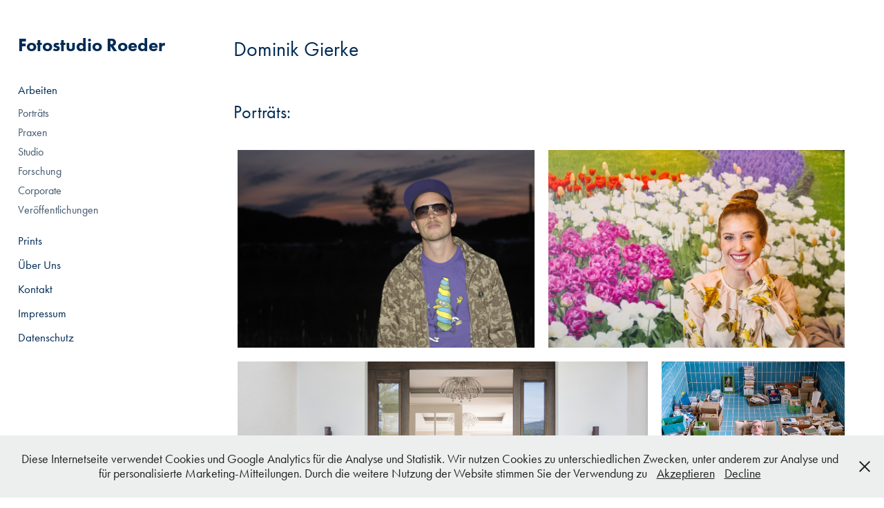

--- FILE ---
content_type: text/html; charset=utf-8
request_url: https://janroeder.de/dominik
body_size: 7000
content:
<!DOCTYPE HTML>
<html lang="en-US">
<head>
  <meta charset="UTF-8" />
  <meta name="viewport" content="width=device-width, initial-scale=1" />
      <meta name="keywords"  content="Fotografie,Fotograf,Werbefotograf,Fotostudio,Produktfotografie,Porträt,Porträtfotografie,Peoplefotografie,Architekturfotografie,Immobilienfotografie" />
      <meta name="description"  content="Fotostudio Jan Roeder in München, Krailling
Jan Roeder, Dominik Gierke, Eva Orthuber, Sebastian Dürst" />
      <meta name="twitter:card"  content="summary_large_image" />
      <meta name="twitter:site"  content="@AdobePortfolio" />
      <meta  property="og:title" content="Fotostudio Roeder - Dominik Gierke" />
      <meta  property="og:description" content="Fotostudio Jan Roeder in München, Krailling
Jan Roeder, Dominik Gierke, Eva Orthuber, Sebastian Dürst" />
      <meta  property="og:image" content="https://cdn.myportfolio.com/515bc7fc-034e-4734-8c46-e259ef13f53d/c983d14c-64f7-4804-9130-10adbd8e14d2_rw_600.JPG?h=ae9c01fb02da38e8e5fbb6c17d0a3d91" />
      <link rel="icon" href="[data-uri]"  />
      <link rel="stylesheet" href="/dist/css/main.css" type="text/css" />
      <link rel="stylesheet" href="https://cdn.myportfolio.com/515bc7fc-034e-4734-8c46-e259ef13f53d/aa46fc4778f59fff7a365a372777c15d1679500372.css?h=6a89eb9f2d634ae6d453f3466e692251" type="text/css" />
    <link rel="canonical" href="https://janroeder.de/dominik" />
      <title>Fotostudio Roeder - Dominik Gierke</title>
    <script type="text/javascript" src="//use.typekit.net/ik/[base64].js?cb=35f77bfb8b50944859ea3d3804e7194e7a3173fb" async onload="
    try {
      window.Typekit.load();
    } catch (e) {
      console.warn('Typekit not loaded.');
    }
    "></script>
</head>
  <body class="transition-enabled">  <div class='page-background-video page-background-video-with-panel'>
  </div>
  <div class="js-responsive-nav">
    <div class="responsive-nav has-social">
      <div class="close-responsive-click-area js-close-responsive-nav">
        <div class="close-responsive-button"></div>
      </div>
          <nav data-hover-hint="nav">
              <ul class="group">
                  <li class="gallery-title"><a href="/work" >Arbeiten</a></li>
            <li class="project-title"><a href="/portrats" >Porträts</a></li>
            <li class="project-title"><a href="/praxen" >Praxen</a></li>
            <li class="project-title"><a href="/studio" >Studio</a></li>
            <li class="project-title"><a href="/forschung" >Forschung</a></li>
            <li class="project-title"><a href="/corporate" >Corporate</a></li>
            <li class="project-title"><a href="/veroffentlichungen" >Veröffentlichungen</a></li>
              </ul>
      <div class="page-title">
        <a href="/prints" >Prints</a>
      </div>
      <div class="page-title">
        <a href="/uber-uns" >Über Uns</a>
      </div>
      <div class="page-title">
        <a href="/contact" >Kontakt</a>
      </div>
      <div class="page-title">
        <a href="/impressum" >Impressum</a>
      </div>
      <div class="page-title">
        <a href="/datenschutz" >Datenschutz</a>
      </div>
              <div class="social pf-nav-social" data-hover-hint="navSocialIcons">
                <ul>
                </ul>
              </div>
          </nav>
    </div>
  </div>
  <div class="site-wrap cfix">
    <div class="site-container">
      <div class="site-content e2e-site-content">
        <div class="sidebar-content">
          <header class="site-header">
              <div class="logo-wrap" data-hover-hint="logo">
                    <div class="logo e2e-site-logo-text logo-text  ">
    <a href="/work" class="preserve-whitespace">Fotostudio Roeder</a>

</div>
              </div>
  <div class="hamburger-click-area js-hamburger">
    <div class="hamburger">
      <i></i>
      <i></i>
      <i></i>
    </div>
  </div>
          </header>
              <nav data-hover-hint="nav">
              <ul class="group">
                  <li class="gallery-title"><a href="/work" >Arbeiten</a></li>
            <li class="project-title"><a href="/portrats" >Porträts</a></li>
            <li class="project-title"><a href="/praxen" >Praxen</a></li>
            <li class="project-title"><a href="/studio" >Studio</a></li>
            <li class="project-title"><a href="/forschung" >Forschung</a></li>
            <li class="project-title"><a href="/corporate" >Corporate</a></li>
            <li class="project-title"><a href="/veroffentlichungen" >Veröffentlichungen</a></li>
              </ul>
      <div class="page-title">
        <a href="/prints" >Prints</a>
      </div>
      <div class="page-title">
        <a href="/uber-uns" >Über Uns</a>
      </div>
      <div class="page-title">
        <a href="/contact" >Kontakt</a>
      </div>
      <div class="page-title">
        <a href="/impressum" >Impressum</a>
      </div>
      <div class="page-title">
        <a href="/datenschutz" >Datenschutz</a>
      </div>
                  <div class="social pf-nav-social" data-hover-hint="navSocialIcons">
                    <ul>
                    </ul>
                  </div>
              </nav>
        </div>
        <main>
  <div class="page-container js-site-wrap" data-context="page.page.container" data-hover-hint="pageContainer">
    <section class="page standard-modules">
        <header class="page-header content" data-context="pages" data-identity="id:p6225f5f8e2dba1852cfd10cbfb5a433443d2129efe2bf6032dd40" data-hover-hint="pageHeader" data-hover-hint-id="p6225f5f8e2dba1852cfd10cbfb5a433443d2129efe2bf6032dd40">
            <h1 class="title preserve-whitespace e2e-site-page-title">Dominik Gierke</h1>
            <p class="description"></p>
        </header>
      <div class="page-content js-page-content" data-context="pages" data-identity="id:p6225f5f8e2dba1852cfd10cbfb5a433443d2129efe2bf6032dd40">
        <div id="project-canvas" class="js-project-modules modules content">
          <div id="project-modules">
              
              
              
              
              
              <div class="project-module module text project-module-text align- js-project-module e2e-site-project-module-text" style="padding-top: px;
padding-bottom: px;
  float: left;
  clear: both;
">
  <div class="rich-text js-text-editable module-text"><div style="text-align:left;"><span class="texteditor-inline-fontsize" style="font-size:26px;">Porträts:</span></div></div>
</div>

              
              
              
              
              
              
              
              
              
              
              
              <div class="project-module module media_collection project-module-media_collection" data-id="m6225f66abd50122eb4d4657186c5b49e53a9854ad9b4a35b50c86"  style="padding-top: px;
padding-bottom: px;
">
  <div class="grid--main js-grid-main" data-grid-max-images="  2
">
    <div class="grid__item-container js-grid-item-container" data-flex-grow="390.73446327684" style="width:390.73446327684px; flex-grow:390.73446327684;" data-width="3840" data-height="2555">
      <script type="text/html" class="js-lightbox-slide-content">
        <div class="grid__image-wrapper">
          <img src="https://cdn.myportfolio.com/515bc7fc-034e-4734-8c46-e259ef13f53d/c983d14c-64f7-4804-9130-10adbd8e14d2_rw_3840.JPG?h=c7b4539893c1d583fa8c9e8d2024c2f0" srcset="https://cdn.myportfolio.com/515bc7fc-034e-4734-8c46-e259ef13f53d/c983d14c-64f7-4804-9130-10adbd8e14d2_rw_600.JPG?h=ae9c01fb02da38e8e5fbb6c17d0a3d91 600w,https://cdn.myportfolio.com/515bc7fc-034e-4734-8c46-e259ef13f53d/c983d14c-64f7-4804-9130-10adbd8e14d2_rw_1200.JPG?h=091c36ff9910cd0b4cd4c47c385d230a 1200w,https://cdn.myportfolio.com/515bc7fc-034e-4734-8c46-e259ef13f53d/c983d14c-64f7-4804-9130-10adbd8e14d2_rw_1920.JPG?h=6506a8c2b81b89f29e1f53f58cd1635f 1920w,https://cdn.myportfolio.com/515bc7fc-034e-4734-8c46-e259ef13f53d/c983d14c-64f7-4804-9130-10adbd8e14d2_rw_3840.JPG?h=c7b4539893c1d583fa8c9e8d2024c2f0 3840w,"  sizes="(max-width: 3840px) 100vw, 3840px">
        <div>
      </script>
      <img
        class="grid__item-image js-grid__item-image grid__item-image-lazy js-lazy"
        src="[data-uri]"
        
        data-src="https://cdn.myportfolio.com/515bc7fc-034e-4734-8c46-e259ef13f53d/c983d14c-64f7-4804-9130-10adbd8e14d2_rw_3840.JPG?h=c7b4539893c1d583fa8c9e8d2024c2f0"
        data-srcset="https://cdn.myportfolio.com/515bc7fc-034e-4734-8c46-e259ef13f53d/c983d14c-64f7-4804-9130-10adbd8e14d2_rw_600.JPG?h=ae9c01fb02da38e8e5fbb6c17d0a3d91 600w,https://cdn.myportfolio.com/515bc7fc-034e-4734-8c46-e259ef13f53d/c983d14c-64f7-4804-9130-10adbd8e14d2_rw_1200.JPG?h=091c36ff9910cd0b4cd4c47c385d230a 1200w,https://cdn.myportfolio.com/515bc7fc-034e-4734-8c46-e259ef13f53d/c983d14c-64f7-4804-9130-10adbd8e14d2_rw_1920.JPG?h=6506a8c2b81b89f29e1f53f58cd1635f 1920w,https://cdn.myportfolio.com/515bc7fc-034e-4734-8c46-e259ef13f53d/c983d14c-64f7-4804-9130-10adbd8e14d2_rw_3840.JPG?h=c7b4539893c1d583fa8c9e8d2024c2f0 3840w,"
      >
      <span class="grid__item-filler" style="padding-bottom:66.541353383459%;"></span>
    </div>
    <div class="grid__item-container js-grid-item-container" data-flex-grow="389.48468468468" style="width:389.48468468468px; flex-grow:389.48468468468;" data-width="3840" data-height="2563">
      <script type="text/html" class="js-lightbox-slide-content">
        <div class="grid__image-wrapper">
          <img src="https://cdn.myportfolio.com/515bc7fc-034e-4734-8c46-e259ef13f53d/5e75edf8-1292-4f2c-a272-c1bdc7e52b51_rw_3840.jpeg?h=40c0c750e809a61817527ed2294f9ee2" srcset="https://cdn.myportfolio.com/515bc7fc-034e-4734-8c46-e259ef13f53d/5e75edf8-1292-4f2c-a272-c1bdc7e52b51_rw_600.jpeg?h=ec3cf85963350251288c081eeb835459 600w,https://cdn.myportfolio.com/515bc7fc-034e-4734-8c46-e259ef13f53d/5e75edf8-1292-4f2c-a272-c1bdc7e52b51_rw_1200.jpeg?h=aa2ab9dd0a27c7aa943623c8836937b3 1200w,https://cdn.myportfolio.com/515bc7fc-034e-4734-8c46-e259ef13f53d/5e75edf8-1292-4f2c-a272-c1bdc7e52b51_rw_1920.jpeg?h=17c5035f94020096a2213c311e9efb55 1920w,https://cdn.myportfolio.com/515bc7fc-034e-4734-8c46-e259ef13f53d/5e75edf8-1292-4f2c-a272-c1bdc7e52b51_rw_3840.jpeg?h=40c0c750e809a61817527ed2294f9ee2 3840w,"  sizes="(max-width: 3840px) 100vw, 3840px">
        <div>
      </script>
      <img
        class="grid__item-image js-grid__item-image grid__item-image-lazy js-lazy"
        src="[data-uri]"
        
        data-src="https://cdn.myportfolio.com/515bc7fc-034e-4734-8c46-e259ef13f53d/5e75edf8-1292-4f2c-a272-c1bdc7e52b51_rw_3840.jpeg?h=40c0c750e809a61817527ed2294f9ee2"
        data-srcset="https://cdn.myportfolio.com/515bc7fc-034e-4734-8c46-e259ef13f53d/5e75edf8-1292-4f2c-a272-c1bdc7e52b51_rw_600.jpeg?h=ec3cf85963350251288c081eeb835459 600w,https://cdn.myportfolio.com/515bc7fc-034e-4734-8c46-e259ef13f53d/5e75edf8-1292-4f2c-a272-c1bdc7e52b51_rw_1200.jpeg?h=aa2ab9dd0a27c7aa943623c8836937b3 1200w,https://cdn.myportfolio.com/515bc7fc-034e-4734-8c46-e259ef13f53d/5e75edf8-1292-4f2c-a272-c1bdc7e52b51_rw_1920.jpeg?h=17c5035f94020096a2213c311e9efb55 1920w,https://cdn.myportfolio.com/515bc7fc-034e-4734-8c46-e259ef13f53d/5e75edf8-1292-4f2c-a272-c1bdc7e52b51_rw_3840.jpeg?h=40c0c750e809a61817527ed2294f9ee2 3840w,"
      >
      <span class="grid__item-filler" style="padding-bottom:66.754871301419%;"></span>
    </div>
    <div class="grid__item-container js-grid-item-container" data-flex-grow="389.44708531399" style="width:389.44708531399px; flex-grow:389.44708531399;" data-width="3840" data-height="2563">
      <script type="text/html" class="js-lightbox-slide-content">
        <div class="grid__image-wrapper">
          <img src="https://cdn.myportfolio.com/515bc7fc-034e-4734-8c46-e259ef13f53d/8decad13-15a0-41d5-8315-e6bdd79553b6_rw_3840.jpg?h=1be08bd10708e0cdc556e2769800abac" srcset="https://cdn.myportfolio.com/515bc7fc-034e-4734-8c46-e259ef13f53d/8decad13-15a0-41d5-8315-e6bdd79553b6_rw_600.jpg?h=e3076da243c56c2ac242dade9d0304bb 600w,https://cdn.myportfolio.com/515bc7fc-034e-4734-8c46-e259ef13f53d/8decad13-15a0-41d5-8315-e6bdd79553b6_rw_1200.jpg?h=46b5f12cc106a3ae4f4da2e3aea83d45 1200w,https://cdn.myportfolio.com/515bc7fc-034e-4734-8c46-e259ef13f53d/8decad13-15a0-41d5-8315-e6bdd79553b6_rw_1920.jpg?h=fc41e660cc2feca827a5fc9c66b883de 1920w,https://cdn.myportfolio.com/515bc7fc-034e-4734-8c46-e259ef13f53d/8decad13-15a0-41d5-8315-e6bdd79553b6_rw_3840.jpg?h=1be08bd10708e0cdc556e2769800abac 3840w,"  sizes="(max-width: 3840px) 100vw, 3840px">
        <div>
      </script>
      <img
        class="grid__item-image js-grid__item-image grid__item-image-lazy js-lazy"
        src="[data-uri]"
        
        data-src="https://cdn.myportfolio.com/515bc7fc-034e-4734-8c46-e259ef13f53d/8decad13-15a0-41d5-8315-e6bdd79553b6_rw_3840.jpg?h=1be08bd10708e0cdc556e2769800abac"
        data-srcset="https://cdn.myportfolio.com/515bc7fc-034e-4734-8c46-e259ef13f53d/8decad13-15a0-41d5-8315-e6bdd79553b6_rw_600.jpg?h=e3076da243c56c2ac242dade9d0304bb 600w,https://cdn.myportfolio.com/515bc7fc-034e-4734-8c46-e259ef13f53d/8decad13-15a0-41d5-8315-e6bdd79553b6_rw_1200.jpg?h=46b5f12cc106a3ae4f4da2e3aea83d45 1200w,https://cdn.myportfolio.com/515bc7fc-034e-4734-8c46-e259ef13f53d/8decad13-15a0-41d5-8315-e6bdd79553b6_rw_1920.jpg?h=fc41e660cc2feca827a5fc9c66b883de 1920w,https://cdn.myportfolio.com/515bc7fc-034e-4734-8c46-e259ef13f53d/8decad13-15a0-41d5-8315-e6bdd79553b6_rw_3840.jpg?h=1be08bd10708e0cdc556e2769800abac 3840w,"
      >
      <span class="grid__item-filler" style="padding-bottom:66.761316185068%;"></span>
    </div>
    <div class="grid__item-container js-grid-item-container" data-flex-grow="173.18021201413" style="width:173.18021201413px; flex-grow:173.18021201413;" data-width="1920" data-height="2882">
      <script type="text/html" class="js-lightbox-slide-content">
        <div class="grid__image-wrapper">
          <img src="https://cdn.myportfolio.com/515bc7fc-034e-4734-8c46-e259ef13f53d/5ce6e9ec-0901-4966-97ac-2204ff5b7815_rw_1920.jpg?h=d6c8d4d00a200380a07e0f33b3290982" srcset="https://cdn.myportfolio.com/515bc7fc-034e-4734-8c46-e259ef13f53d/5ce6e9ec-0901-4966-97ac-2204ff5b7815_rw_600.jpg?h=9e9e1f950103972619e1a5976956b515 600w,https://cdn.myportfolio.com/515bc7fc-034e-4734-8c46-e259ef13f53d/5ce6e9ec-0901-4966-97ac-2204ff5b7815_rw_1200.jpg?h=f6d1891633dedafaf81e4743f492e27b 1200w,https://cdn.myportfolio.com/515bc7fc-034e-4734-8c46-e259ef13f53d/5ce6e9ec-0901-4966-97ac-2204ff5b7815_rw_1920.jpg?h=d6c8d4d00a200380a07e0f33b3290982 1920w,"  sizes="(max-width: 1920px) 100vw, 1920px">
        <div>
      </script>
      <img
        class="grid__item-image js-grid__item-image grid__item-image-lazy js-lazy"
        src="[data-uri]"
        
        data-src="https://cdn.myportfolio.com/515bc7fc-034e-4734-8c46-e259ef13f53d/5ce6e9ec-0901-4966-97ac-2204ff5b7815_rw_1920.jpg?h=d6c8d4d00a200380a07e0f33b3290982"
        data-srcset="https://cdn.myportfolio.com/515bc7fc-034e-4734-8c46-e259ef13f53d/5ce6e9ec-0901-4966-97ac-2204ff5b7815_rw_600.jpg?h=9e9e1f950103972619e1a5976956b515 600w,https://cdn.myportfolio.com/515bc7fc-034e-4734-8c46-e259ef13f53d/5ce6e9ec-0901-4966-97ac-2204ff5b7815_rw_1200.jpg?h=f6d1891633dedafaf81e4743f492e27b 1200w,https://cdn.myportfolio.com/515bc7fc-034e-4734-8c46-e259ef13f53d/5ce6e9ec-0901-4966-97ac-2204ff5b7815_rw_1920.jpg?h=d6c8d4d00a200380a07e0f33b3290982 1920w,"
      >
      <span class="grid__item-filler" style="padding-bottom:150.13262599469%;"></span>
    </div>
    <div class="grid__item-container js-grid-item-container" data-flex-grow="388.96904579176" style="width:388.96904579176px; flex-grow:388.96904579176;" data-width="3840" data-height="2566">
      <script type="text/html" class="js-lightbox-slide-content">
        <div class="grid__image-wrapper">
          <img src="https://cdn.myportfolio.com/515bc7fc-034e-4734-8c46-e259ef13f53d/5535142e-799f-4179-a7c9-27c7ddc4a739_rw_3840.jpeg?h=c404c099a2f3d98dbf29a8b1fab3a7b4" srcset="https://cdn.myportfolio.com/515bc7fc-034e-4734-8c46-e259ef13f53d/5535142e-799f-4179-a7c9-27c7ddc4a739_rw_600.jpeg?h=1d9cf75679e8e6fceccf989355ea0e0c 600w,https://cdn.myportfolio.com/515bc7fc-034e-4734-8c46-e259ef13f53d/5535142e-799f-4179-a7c9-27c7ddc4a739_rw_1200.jpeg?h=21a129b5af3e417eab4a4a9d6b952e9e 1200w,https://cdn.myportfolio.com/515bc7fc-034e-4734-8c46-e259ef13f53d/5535142e-799f-4179-a7c9-27c7ddc4a739_rw_1920.jpeg?h=06cc871221476431080fdf3660d30cf1 1920w,https://cdn.myportfolio.com/515bc7fc-034e-4734-8c46-e259ef13f53d/5535142e-799f-4179-a7c9-27c7ddc4a739_rw_3840.jpeg?h=c404c099a2f3d98dbf29a8b1fab3a7b4 3840w,"  sizes="(max-width: 3840px) 100vw, 3840px">
        <div>
      </script>
      <img
        class="grid__item-image js-grid__item-image grid__item-image-lazy js-lazy"
        src="[data-uri]"
        
        data-src="https://cdn.myportfolio.com/515bc7fc-034e-4734-8c46-e259ef13f53d/5535142e-799f-4179-a7c9-27c7ddc4a739_rw_3840.jpeg?h=c404c099a2f3d98dbf29a8b1fab3a7b4"
        data-srcset="https://cdn.myportfolio.com/515bc7fc-034e-4734-8c46-e259ef13f53d/5535142e-799f-4179-a7c9-27c7ddc4a739_rw_600.jpeg?h=1d9cf75679e8e6fceccf989355ea0e0c 600w,https://cdn.myportfolio.com/515bc7fc-034e-4734-8c46-e259ef13f53d/5535142e-799f-4179-a7c9-27c7ddc4a739_rw_1200.jpeg?h=21a129b5af3e417eab4a4a9d6b952e9e 1200w,https://cdn.myportfolio.com/515bc7fc-034e-4734-8c46-e259ef13f53d/5535142e-799f-4179-a7c9-27c7ddc4a739_rw_1920.jpeg?h=06cc871221476431080fdf3660d30cf1 1920w,https://cdn.myportfolio.com/515bc7fc-034e-4734-8c46-e259ef13f53d/5535142e-799f-4179-a7c9-27c7ddc4a739_rw_3840.jpeg?h=c404c099a2f3d98dbf29a8b1fab3a7b4 3840w,"
      >
      <span class="grid__item-filler" style="padding-bottom:66.843365253078%;"></span>
    </div>
    <div class="grid__item-container js-grid-item-container" data-flex-grow="389.49703378901" style="width:389.49703378901px; flex-grow:389.49703378901;" data-width="3840" data-height="2563">
      <script type="text/html" class="js-lightbox-slide-content">
        <div class="grid__image-wrapper">
          <img src="https://cdn.myportfolio.com/515bc7fc-034e-4734-8c46-e259ef13f53d/ed069110-9c1c-49c5-9e77-a3226d4749ea_rw_3840.jpg?h=c5e613ff637a7a3b1f89b13ea1eca666" srcset="https://cdn.myportfolio.com/515bc7fc-034e-4734-8c46-e259ef13f53d/ed069110-9c1c-49c5-9e77-a3226d4749ea_rw_600.jpg?h=a0148f1f608da281f056917e7f009f96 600w,https://cdn.myportfolio.com/515bc7fc-034e-4734-8c46-e259ef13f53d/ed069110-9c1c-49c5-9e77-a3226d4749ea_rw_1200.jpg?h=0283aa586baa51ed4505e31ab140dd68 1200w,https://cdn.myportfolio.com/515bc7fc-034e-4734-8c46-e259ef13f53d/ed069110-9c1c-49c5-9e77-a3226d4749ea_rw_1920.jpg?h=00b6e60401ecaafa3cf6d419753123ba 1920w,https://cdn.myportfolio.com/515bc7fc-034e-4734-8c46-e259ef13f53d/ed069110-9c1c-49c5-9e77-a3226d4749ea_rw_3840.jpg?h=c5e613ff637a7a3b1f89b13ea1eca666 3840w,"  sizes="(max-width: 3840px) 100vw, 3840px">
        <div>
      </script>
      <img
        class="grid__item-image js-grid__item-image grid__item-image-lazy js-lazy"
        src="[data-uri]"
        
        data-src="https://cdn.myportfolio.com/515bc7fc-034e-4734-8c46-e259ef13f53d/ed069110-9c1c-49c5-9e77-a3226d4749ea_rw_3840.jpg?h=c5e613ff637a7a3b1f89b13ea1eca666"
        data-srcset="https://cdn.myportfolio.com/515bc7fc-034e-4734-8c46-e259ef13f53d/ed069110-9c1c-49c5-9e77-a3226d4749ea_rw_600.jpg?h=a0148f1f608da281f056917e7f009f96 600w,https://cdn.myportfolio.com/515bc7fc-034e-4734-8c46-e259ef13f53d/ed069110-9c1c-49c5-9e77-a3226d4749ea_rw_1200.jpg?h=0283aa586baa51ed4505e31ab140dd68 1200w,https://cdn.myportfolio.com/515bc7fc-034e-4734-8c46-e259ef13f53d/ed069110-9c1c-49c5-9e77-a3226d4749ea_rw_1920.jpg?h=00b6e60401ecaafa3cf6d419753123ba 1920w,https://cdn.myportfolio.com/515bc7fc-034e-4734-8c46-e259ef13f53d/ed069110-9c1c-49c5-9e77-a3226d4749ea_rw_3840.jpg?h=c5e613ff637a7a3b1f89b13ea1eca666 3840w,"
      >
      <span class="grid__item-filler" style="padding-bottom:66.752754820937%;"></span>
    </div>
    <div class="grid__item-container js-grid-item-container" data-flex-grow="173.56382978723" style="width:173.56382978723px; flex-grow:173.56382978723;" data-width="3840" data-height="5752">
      <script type="text/html" class="js-lightbox-slide-content">
        <div class="grid__image-wrapper">
          <img src="https://cdn.myportfolio.com/515bc7fc-034e-4734-8c46-e259ef13f53d/4066863e-d5aa-480f-a661-31ed235dd020_rw_3840.jpg?h=62ed7bfc326d7f11eee8bcf8b17b0404" srcset="https://cdn.myportfolio.com/515bc7fc-034e-4734-8c46-e259ef13f53d/4066863e-d5aa-480f-a661-31ed235dd020_rw_600.jpg?h=5e40a0e0e5614d54c16612cfcc339667 600w,https://cdn.myportfolio.com/515bc7fc-034e-4734-8c46-e259ef13f53d/4066863e-d5aa-480f-a661-31ed235dd020_rw_1200.jpg?h=bc0c038ffecffd3f0a29c9f8881dc3eb 1200w,https://cdn.myportfolio.com/515bc7fc-034e-4734-8c46-e259ef13f53d/4066863e-d5aa-480f-a661-31ed235dd020_rw_1920.jpg?h=4e05ef98178c42dc8002f8a50ee0810c 1920w,https://cdn.myportfolio.com/515bc7fc-034e-4734-8c46-e259ef13f53d/4066863e-d5aa-480f-a661-31ed235dd020_rw_3840.jpg?h=62ed7bfc326d7f11eee8bcf8b17b0404 3840w,"  sizes="(max-width: 3840px) 100vw, 3840px">
        <div>
      </script>
      <img
        class="grid__item-image js-grid__item-image grid__item-image-lazy js-lazy"
        src="[data-uri]"
        
        data-src="https://cdn.myportfolio.com/515bc7fc-034e-4734-8c46-e259ef13f53d/4066863e-d5aa-480f-a661-31ed235dd020_rw_3840.jpg?h=62ed7bfc326d7f11eee8bcf8b17b0404"
        data-srcset="https://cdn.myportfolio.com/515bc7fc-034e-4734-8c46-e259ef13f53d/4066863e-d5aa-480f-a661-31ed235dd020_rw_600.jpg?h=5e40a0e0e5614d54c16612cfcc339667 600w,https://cdn.myportfolio.com/515bc7fc-034e-4734-8c46-e259ef13f53d/4066863e-d5aa-480f-a661-31ed235dd020_rw_1200.jpg?h=bc0c038ffecffd3f0a29c9f8881dc3eb 1200w,https://cdn.myportfolio.com/515bc7fc-034e-4734-8c46-e259ef13f53d/4066863e-d5aa-480f-a661-31ed235dd020_rw_1920.jpg?h=4e05ef98178c42dc8002f8a50ee0810c 1920w,https://cdn.myportfolio.com/515bc7fc-034e-4734-8c46-e259ef13f53d/4066863e-d5aa-480f-a661-31ed235dd020_rw_3840.jpg?h=62ed7bfc326d7f11eee8bcf8b17b0404 3840w,"
      >
      <span class="grid__item-filler" style="padding-bottom:149.80079681275%;"></span>
    </div>
    <div class="grid__item-container js-grid-item-container" data-flex-grow="390.75452372823" style="width:390.75452372823px; flex-grow:390.75452372823;" data-width="3840" data-height="2555">
      <script type="text/html" class="js-lightbox-slide-content">
        <div class="grid__image-wrapper">
          <img src="https://cdn.myportfolio.com/515bc7fc-034e-4734-8c46-e259ef13f53d/44e6bf58-12e8-4a1a-9363-af92217d2b33_rw_3840.jpg?h=fa8acf16a02a08a6cff6566929998439" srcset="https://cdn.myportfolio.com/515bc7fc-034e-4734-8c46-e259ef13f53d/44e6bf58-12e8-4a1a-9363-af92217d2b33_rw_600.jpg?h=4e4407445d0e987db05de16db488911b 600w,https://cdn.myportfolio.com/515bc7fc-034e-4734-8c46-e259ef13f53d/44e6bf58-12e8-4a1a-9363-af92217d2b33_rw_1200.jpg?h=4161361174bb9f0286db74e68f445947 1200w,https://cdn.myportfolio.com/515bc7fc-034e-4734-8c46-e259ef13f53d/44e6bf58-12e8-4a1a-9363-af92217d2b33_rw_1920.jpg?h=eca06a399a5854c05650beb735dfa521 1920w,https://cdn.myportfolio.com/515bc7fc-034e-4734-8c46-e259ef13f53d/44e6bf58-12e8-4a1a-9363-af92217d2b33_rw_3840.jpg?h=fa8acf16a02a08a6cff6566929998439 3840w,"  sizes="(max-width: 3840px) 100vw, 3840px">
        <div>
      </script>
      <img
        class="grid__item-image js-grid__item-image grid__item-image-lazy js-lazy"
        src="[data-uri]"
        
        data-src="https://cdn.myportfolio.com/515bc7fc-034e-4734-8c46-e259ef13f53d/44e6bf58-12e8-4a1a-9363-af92217d2b33_rw_3840.jpg?h=fa8acf16a02a08a6cff6566929998439"
        data-srcset="https://cdn.myportfolio.com/515bc7fc-034e-4734-8c46-e259ef13f53d/44e6bf58-12e8-4a1a-9363-af92217d2b33_rw_600.jpg?h=4e4407445d0e987db05de16db488911b 600w,https://cdn.myportfolio.com/515bc7fc-034e-4734-8c46-e259ef13f53d/44e6bf58-12e8-4a1a-9363-af92217d2b33_rw_1200.jpg?h=4161361174bb9f0286db74e68f445947 1200w,https://cdn.myportfolio.com/515bc7fc-034e-4734-8c46-e259ef13f53d/44e6bf58-12e8-4a1a-9363-af92217d2b33_rw_1920.jpg?h=eca06a399a5854c05650beb735dfa521 1920w,https://cdn.myportfolio.com/515bc7fc-034e-4734-8c46-e259ef13f53d/44e6bf58-12e8-4a1a-9363-af92217d2b33_rw_3840.jpg?h=fa8acf16a02a08a6cff6566929998439 3840w,"
      >
      <span class="grid__item-filler" style="padding-bottom:66.537937301227%;"></span>
    </div>
    <div class="js-grid-spacer"></div>
  </div>
</div>

              
              
              
              
              
              
              
              <div class="project-module module text project-module-text align- js-project-module e2e-site-project-module-text" style="padding-top: px;
padding-bottom: px;
  float: left;
  clear: both;
">
  <div class="rich-text js-text-editable module-text"><div style="text-align:left;"><span class="texteditor-inline-fontsize" style="font-size:26px;">Industrie:</span></div></div>
</div>

              
              
              
              
              
              
              
              
              
              
              
              <div class="project-module module media_collection project-module-media_collection" data-id="m6225f6b7adc3d9654a6b87ecdf56141ea085e0416573e16526a53"  style="padding-top: px;
padding-bottom: px;
">
  <div class="grid--main js-grid-main" data-grid-max-images="  2
">
    <div class="grid__item-container js-grid-item-container" data-flex-grow="390.0414144632" style="width:390.0414144632px; flex-grow:390.0414144632;" data-width="3840" data-height="2559">
      <script type="text/html" class="js-lightbox-slide-content">
        <div class="grid__image-wrapper">
          <img src="https://cdn.myportfolio.com/515bc7fc-034e-4734-8c46-e259ef13f53d/9847c4fd-a334-4fc4-bea9-32b5701bdc90_rw_3840.jpg?h=b630e0e02539ce638f51ccc4b03e9393" srcset="https://cdn.myportfolio.com/515bc7fc-034e-4734-8c46-e259ef13f53d/9847c4fd-a334-4fc4-bea9-32b5701bdc90_rw_600.jpg?h=6ff2469a3ef13741dfcb19ddd967c13d 600w,https://cdn.myportfolio.com/515bc7fc-034e-4734-8c46-e259ef13f53d/9847c4fd-a334-4fc4-bea9-32b5701bdc90_rw_1200.jpg?h=0b990fce4a2260bb6bcd63d9497bfc21 1200w,https://cdn.myportfolio.com/515bc7fc-034e-4734-8c46-e259ef13f53d/9847c4fd-a334-4fc4-bea9-32b5701bdc90_rw_1920.jpg?h=c05797ad340cb203bb66f2e3fa2d251a 1920w,https://cdn.myportfolio.com/515bc7fc-034e-4734-8c46-e259ef13f53d/9847c4fd-a334-4fc4-bea9-32b5701bdc90_rw_3840.jpg?h=b630e0e02539ce638f51ccc4b03e9393 3840w,"  sizes="(max-width: 3840px) 100vw, 3840px">
        <div>
      </script>
      <img
        class="grid__item-image js-grid__item-image grid__item-image-lazy js-lazy"
        src="[data-uri]"
        
        data-src="https://cdn.myportfolio.com/515bc7fc-034e-4734-8c46-e259ef13f53d/9847c4fd-a334-4fc4-bea9-32b5701bdc90_rw_3840.jpg?h=b630e0e02539ce638f51ccc4b03e9393"
        data-srcset="https://cdn.myportfolio.com/515bc7fc-034e-4734-8c46-e259ef13f53d/9847c4fd-a334-4fc4-bea9-32b5701bdc90_rw_600.jpg?h=6ff2469a3ef13741dfcb19ddd967c13d 600w,https://cdn.myportfolio.com/515bc7fc-034e-4734-8c46-e259ef13f53d/9847c4fd-a334-4fc4-bea9-32b5701bdc90_rw_1200.jpg?h=0b990fce4a2260bb6bcd63d9497bfc21 1200w,https://cdn.myportfolio.com/515bc7fc-034e-4734-8c46-e259ef13f53d/9847c4fd-a334-4fc4-bea9-32b5701bdc90_rw_1920.jpg?h=c05797ad340cb203bb66f2e3fa2d251a 1920w,https://cdn.myportfolio.com/515bc7fc-034e-4734-8c46-e259ef13f53d/9847c4fd-a334-4fc4-bea9-32b5701bdc90_rw_3840.jpg?h=b630e0e02539ce638f51ccc4b03e9393 3840w,"
      >
      <span class="grid__item-filler" style="padding-bottom:66.659588022935%;"></span>
    </div>
    <div class="grid__item-container js-grid-item-container" data-flex-grow="390" style="width:390px; flex-grow:390;" data-width="3840" data-height="2560">
      <script type="text/html" class="js-lightbox-slide-content">
        <div class="grid__image-wrapper">
          <img src="https://cdn.myportfolio.com/515bc7fc-034e-4734-8c46-e259ef13f53d/9cdfbd76-b0ff-4c7a-ac52-e645a58f06a0_rw_3840.jpg?h=2a20f6249311e1d29edd07617d704097" srcset="https://cdn.myportfolio.com/515bc7fc-034e-4734-8c46-e259ef13f53d/9cdfbd76-b0ff-4c7a-ac52-e645a58f06a0_rw_600.jpg?h=329edd4311adb79a36e96eff2b6e0e67 600w,https://cdn.myportfolio.com/515bc7fc-034e-4734-8c46-e259ef13f53d/9cdfbd76-b0ff-4c7a-ac52-e645a58f06a0_rw_1200.jpg?h=2057541e1bd6dd806b38b60efccfa8f8 1200w,https://cdn.myportfolio.com/515bc7fc-034e-4734-8c46-e259ef13f53d/9cdfbd76-b0ff-4c7a-ac52-e645a58f06a0_rw_1920.jpg?h=997c69146125291f890273fda1f87dfb 1920w,https://cdn.myportfolio.com/515bc7fc-034e-4734-8c46-e259ef13f53d/9cdfbd76-b0ff-4c7a-ac52-e645a58f06a0_rw_3840.jpg?h=2a20f6249311e1d29edd07617d704097 3840w,"  sizes="(max-width: 3840px) 100vw, 3840px">
        <div>
      </script>
      <img
        class="grid__item-image js-grid__item-image grid__item-image-lazy js-lazy"
        src="[data-uri]"
        
        data-src="https://cdn.myportfolio.com/515bc7fc-034e-4734-8c46-e259ef13f53d/9cdfbd76-b0ff-4c7a-ac52-e645a58f06a0_rw_3840.jpg?h=2a20f6249311e1d29edd07617d704097"
        data-srcset="https://cdn.myportfolio.com/515bc7fc-034e-4734-8c46-e259ef13f53d/9cdfbd76-b0ff-4c7a-ac52-e645a58f06a0_rw_600.jpg?h=329edd4311adb79a36e96eff2b6e0e67 600w,https://cdn.myportfolio.com/515bc7fc-034e-4734-8c46-e259ef13f53d/9cdfbd76-b0ff-4c7a-ac52-e645a58f06a0_rw_1200.jpg?h=2057541e1bd6dd806b38b60efccfa8f8 1200w,https://cdn.myportfolio.com/515bc7fc-034e-4734-8c46-e259ef13f53d/9cdfbd76-b0ff-4c7a-ac52-e645a58f06a0_rw_1920.jpg?h=997c69146125291f890273fda1f87dfb 1920w,https://cdn.myportfolio.com/515bc7fc-034e-4734-8c46-e259ef13f53d/9cdfbd76-b0ff-4c7a-ac52-e645a58f06a0_rw_3840.jpg?h=2a20f6249311e1d29edd07617d704097 3840w,"
      >
      <span class="grid__item-filler" style="padding-bottom:66.666666666667%;"></span>
    </div>
    <div class="grid__item-container js-grid-item-container" data-flex-grow="390.73446327684" style="width:390.73446327684px; flex-grow:390.73446327684;" data-width="3840" data-height="2555">
      <script type="text/html" class="js-lightbox-slide-content">
        <div class="grid__image-wrapper">
          <img src="https://cdn.myportfolio.com/515bc7fc-034e-4734-8c46-e259ef13f53d/20db7157-4a07-4c28-a7ef-548ccb168529_rw_3840.jpg?h=a68befe65d79d58e07f88e3bb84363bf" srcset="https://cdn.myportfolio.com/515bc7fc-034e-4734-8c46-e259ef13f53d/20db7157-4a07-4c28-a7ef-548ccb168529_rw_600.jpg?h=6340458005837460a6b7e65ebfcf29a6 600w,https://cdn.myportfolio.com/515bc7fc-034e-4734-8c46-e259ef13f53d/20db7157-4a07-4c28-a7ef-548ccb168529_rw_1200.jpg?h=2fdd55115b9fb5b4af3ebfe1830c82e3 1200w,https://cdn.myportfolio.com/515bc7fc-034e-4734-8c46-e259ef13f53d/20db7157-4a07-4c28-a7ef-548ccb168529_rw_1920.jpg?h=606f1a417791d5616d4196127ec680f1 1920w,https://cdn.myportfolio.com/515bc7fc-034e-4734-8c46-e259ef13f53d/20db7157-4a07-4c28-a7ef-548ccb168529_rw_3840.jpg?h=a68befe65d79d58e07f88e3bb84363bf 3840w,"  sizes="(max-width: 3840px) 100vw, 3840px">
        <div>
      </script>
      <img
        class="grid__item-image js-grid__item-image grid__item-image-lazy js-lazy"
        src="[data-uri]"
        
        data-src="https://cdn.myportfolio.com/515bc7fc-034e-4734-8c46-e259ef13f53d/20db7157-4a07-4c28-a7ef-548ccb168529_rw_3840.jpg?h=a68befe65d79d58e07f88e3bb84363bf"
        data-srcset="https://cdn.myportfolio.com/515bc7fc-034e-4734-8c46-e259ef13f53d/20db7157-4a07-4c28-a7ef-548ccb168529_rw_600.jpg?h=6340458005837460a6b7e65ebfcf29a6 600w,https://cdn.myportfolio.com/515bc7fc-034e-4734-8c46-e259ef13f53d/20db7157-4a07-4c28-a7ef-548ccb168529_rw_1200.jpg?h=2fdd55115b9fb5b4af3ebfe1830c82e3 1200w,https://cdn.myportfolio.com/515bc7fc-034e-4734-8c46-e259ef13f53d/20db7157-4a07-4c28-a7ef-548ccb168529_rw_1920.jpg?h=606f1a417791d5616d4196127ec680f1 1920w,https://cdn.myportfolio.com/515bc7fc-034e-4734-8c46-e259ef13f53d/20db7157-4a07-4c28-a7ef-548ccb168529_rw_3840.jpg?h=a68befe65d79d58e07f88e3bb84363bf 3840w,"
      >
      <span class="grid__item-filler" style="padding-bottom:66.541353383459%;"></span>
    </div>
    <div class="grid__item-container js-grid-item-container" data-flex-grow="173.33333333333" style="width:173.33333333333px; flex-grow:173.33333333333;" data-width="1920" data-height="2880">
      <script type="text/html" class="js-lightbox-slide-content">
        <div class="grid__image-wrapper">
          <img src="https://cdn.myportfolio.com/515bc7fc-034e-4734-8c46-e259ef13f53d/70382043-8b81-4867-bd4a-3f364b239bae_rw_1920.jpg?h=51870889fbf895c17e602d5f18e18b77" srcset="https://cdn.myportfolio.com/515bc7fc-034e-4734-8c46-e259ef13f53d/70382043-8b81-4867-bd4a-3f364b239bae_rw_600.jpg?h=ab3f403302163235563cb5683fbbe278 600w,https://cdn.myportfolio.com/515bc7fc-034e-4734-8c46-e259ef13f53d/70382043-8b81-4867-bd4a-3f364b239bae_rw_1200.jpg?h=7a72bfdcd5c918918da6d8275a5d2ee0 1200w,https://cdn.myportfolio.com/515bc7fc-034e-4734-8c46-e259ef13f53d/70382043-8b81-4867-bd4a-3f364b239bae_rw_1920.jpg?h=51870889fbf895c17e602d5f18e18b77 1920w,"  sizes="(max-width: 1920px) 100vw, 1920px">
        <div>
      </script>
      <img
        class="grid__item-image js-grid__item-image grid__item-image-lazy js-lazy"
        src="[data-uri]"
        
        data-src="https://cdn.myportfolio.com/515bc7fc-034e-4734-8c46-e259ef13f53d/70382043-8b81-4867-bd4a-3f364b239bae_rw_1920.jpg?h=51870889fbf895c17e602d5f18e18b77"
        data-srcset="https://cdn.myportfolio.com/515bc7fc-034e-4734-8c46-e259ef13f53d/70382043-8b81-4867-bd4a-3f364b239bae_rw_600.jpg?h=ab3f403302163235563cb5683fbbe278 600w,https://cdn.myportfolio.com/515bc7fc-034e-4734-8c46-e259ef13f53d/70382043-8b81-4867-bd4a-3f364b239bae_rw_1200.jpg?h=7a72bfdcd5c918918da6d8275a5d2ee0 1200w,https://cdn.myportfolio.com/515bc7fc-034e-4734-8c46-e259ef13f53d/70382043-8b81-4867-bd4a-3f364b239bae_rw_1920.jpg?h=51870889fbf895c17e602d5f18e18b77 1920w,"
      >
      <span class="grid__item-filler" style="padding-bottom:150%;"></span>
    </div>
    <div class="grid__item-container js-grid-item-container" data-flex-grow="389.49755217727" style="width:389.49755217727px; flex-grow:389.49755217727;" data-width="3840" data-height="2563">
      <script type="text/html" class="js-lightbox-slide-content">
        <div class="grid__image-wrapper">
          <img src="https://cdn.myportfolio.com/515bc7fc-034e-4734-8c46-e259ef13f53d/b3bf881b-869e-43d5-88bd-1d12992db26e_rw_3840.jpg?h=f4fabeacc592f3edfe6875ad36f07749" srcset="https://cdn.myportfolio.com/515bc7fc-034e-4734-8c46-e259ef13f53d/b3bf881b-869e-43d5-88bd-1d12992db26e_rw_600.jpg?h=5c9932356a2a12df6e4ae744cf71aed8 600w,https://cdn.myportfolio.com/515bc7fc-034e-4734-8c46-e259ef13f53d/b3bf881b-869e-43d5-88bd-1d12992db26e_rw_1200.jpg?h=8559968a9e97f51da5c4794ebd28e0f6 1200w,https://cdn.myportfolio.com/515bc7fc-034e-4734-8c46-e259ef13f53d/b3bf881b-869e-43d5-88bd-1d12992db26e_rw_1920.jpg?h=a4e4861316fa86c15bfb7722c0e80e5d 1920w,https://cdn.myportfolio.com/515bc7fc-034e-4734-8c46-e259ef13f53d/b3bf881b-869e-43d5-88bd-1d12992db26e_rw_3840.jpg?h=f4fabeacc592f3edfe6875ad36f07749 3840w,"  sizes="(max-width: 3840px) 100vw, 3840px">
        <div>
      </script>
      <img
        class="grid__item-image js-grid__item-image grid__item-image-lazy js-lazy"
        src="[data-uri]"
        
        data-src="https://cdn.myportfolio.com/515bc7fc-034e-4734-8c46-e259ef13f53d/b3bf881b-869e-43d5-88bd-1d12992db26e_rw_3840.jpg?h=f4fabeacc592f3edfe6875ad36f07749"
        data-srcset="https://cdn.myportfolio.com/515bc7fc-034e-4734-8c46-e259ef13f53d/b3bf881b-869e-43d5-88bd-1d12992db26e_rw_600.jpg?h=5c9932356a2a12df6e4ae744cf71aed8 600w,https://cdn.myportfolio.com/515bc7fc-034e-4734-8c46-e259ef13f53d/b3bf881b-869e-43d5-88bd-1d12992db26e_rw_1200.jpg?h=8559968a9e97f51da5c4794ebd28e0f6 1200w,https://cdn.myportfolio.com/515bc7fc-034e-4734-8c46-e259ef13f53d/b3bf881b-869e-43d5-88bd-1d12992db26e_rw_1920.jpg?h=a4e4861316fa86c15bfb7722c0e80e5d 1920w,https://cdn.myportfolio.com/515bc7fc-034e-4734-8c46-e259ef13f53d/b3bf881b-869e-43d5-88bd-1d12992db26e_rw_3840.jpg?h=f4fabeacc592f3edfe6875ad36f07749 3840w,"
      >
      <span class="grid__item-filler" style="padding-bottom:66.752665978672%;"></span>
    </div>
    <div class="grid__item-container js-grid-item-container" data-flex-grow="389.44621938232" style="width:389.44621938232px; flex-grow:389.44621938232;" data-width="3840" data-height="2563">
      <script type="text/html" class="js-lightbox-slide-content">
        <div class="grid__image-wrapper">
          <img src="https://cdn.myportfolio.com/515bc7fc-034e-4734-8c46-e259ef13f53d/16cdf990-e37f-498b-9a45-5427906f7e3a_rw_3840.jpg?h=d8a73416472cb22d57fcb89b84e838f7" srcset="https://cdn.myportfolio.com/515bc7fc-034e-4734-8c46-e259ef13f53d/16cdf990-e37f-498b-9a45-5427906f7e3a_rw_600.jpg?h=7e526af196f38f5b929c92a5d7b0322f 600w,https://cdn.myportfolio.com/515bc7fc-034e-4734-8c46-e259ef13f53d/16cdf990-e37f-498b-9a45-5427906f7e3a_rw_1200.jpg?h=cc1f318b5f9d03f041a1a814a253c1ed 1200w,https://cdn.myportfolio.com/515bc7fc-034e-4734-8c46-e259ef13f53d/16cdf990-e37f-498b-9a45-5427906f7e3a_rw_1920.jpg?h=11b63d24f74782a1c8daec060cb7a7bd 1920w,https://cdn.myportfolio.com/515bc7fc-034e-4734-8c46-e259ef13f53d/16cdf990-e37f-498b-9a45-5427906f7e3a_rw_3840.jpg?h=d8a73416472cb22d57fcb89b84e838f7 3840w,"  sizes="(max-width: 3840px) 100vw, 3840px">
        <div>
      </script>
      <img
        class="grid__item-image js-grid__item-image grid__item-image-lazy js-lazy"
        src="[data-uri]"
        
        data-src="https://cdn.myportfolio.com/515bc7fc-034e-4734-8c46-e259ef13f53d/16cdf990-e37f-498b-9a45-5427906f7e3a_rw_3840.jpg?h=d8a73416472cb22d57fcb89b84e838f7"
        data-srcset="https://cdn.myportfolio.com/515bc7fc-034e-4734-8c46-e259ef13f53d/16cdf990-e37f-498b-9a45-5427906f7e3a_rw_600.jpg?h=7e526af196f38f5b929c92a5d7b0322f 600w,https://cdn.myportfolio.com/515bc7fc-034e-4734-8c46-e259ef13f53d/16cdf990-e37f-498b-9a45-5427906f7e3a_rw_1200.jpg?h=cc1f318b5f9d03f041a1a814a253c1ed 1200w,https://cdn.myportfolio.com/515bc7fc-034e-4734-8c46-e259ef13f53d/16cdf990-e37f-498b-9a45-5427906f7e3a_rw_1920.jpg?h=11b63d24f74782a1c8daec060cb7a7bd 1920w,https://cdn.myportfolio.com/515bc7fc-034e-4734-8c46-e259ef13f53d/16cdf990-e37f-498b-9a45-5427906f7e3a_rw_3840.jpg?h=d8a73416472cb22d57fcb89b84e838f7 3840w,"
      >
      <span class="grid__item-filler" style="padding-bottom:66.76146462851%;"></span>
    </div>
    <div class="grid__item-container js-grid-item-container" data-flex-grow="390" style="width:390px; flex-grow:390;" data-width="3840" data-height="2560">
      <script type="text/html" class="js-lightbox-slide-content">
        <div class="grid__image-wrapper">
          <img src="https://cdn.myportfolio.com/515bc7fc-034e-4734-8c46-e259ef13f53d/d5a097eb-6351-4fd9-8745-d8415588c1d0_rw_3840.jpg?h=700408c938815c36b82a70b59e296ec6" srcset="https://cdn.myportfolio.com/515bc7fc-034e-4734-8c46-e259ef13f53d/d5a097eb-6351-4fd9-8745-d8415588c1d0_rw_600.jpg?h=306903e037083e9c7797240658575a56 600w,https://cdn.myportfolio.com/515bc7fc-034e-4734-8c46-e259ef13f53d/d5a097eb-6351-4fd9-8745-d8415588c1d0_rw_1200.jpg?h=a3785e2bbe4e75108d56fb91a1ca53c4 1200w,https://cdn.myportfolio.com/515bc7fc-034e-4734-8c46-e259ef13f53d/d5a097eb-6351-4fd9-8745-d8415588c1d0_rw_1920.jpg?h=d257920350a9ea6ebd42d87cbe2619ff 1920w,https://cdn.myportfolio.com/515bc7fc-034e-4734-8c46-e259ef13f53d/d5a097eb-6351-4fd9-8745-d8415588c1d0_rw_3840.jpg?h=700408c938815c36b82a70b59e296ec6 3840w,"  sizes="(max-width: 3840px) 100vw, 3840px">
        <div>
      </script>
      <img
        class="grid__item-image js-grid__item-image grid__item-image-lazy js-lazy"
        src="[data-uri]"
        
        data-src="https://cdn.myportfolio.com/515bc7fc-034e-4734-8c46-e259ef13f53d/d5a097eb-6351-4fd9-8745-d8415588c1d0_rw_3840.jpg?h=700408c938815c36b82a70b59e296ec6"
        data-srcset="https://cdn.myportfolio.com/515bc7fc-034e-4734-8c46-e259ef13f53d/d5a097eb-6351-4fd9-8745-d8415588c1d0_rw_600.jpg?h=306903e037083e9c7797240658575a56 600w,https://cdn.myportfolio.com/515bc7fc-034e-4734-8c46-e259ef13f53d/d5a097eb-6351-4fd9-8745-d8415588c1d0_rw_1200.jpg?h=a3785e2bbe4e75108d56fb91a1ca53c4 1200w,https://cdn.myportfolio.com/515bc7fc-034e-4734-8c46-e259ef13f53d/d5a097eb-6351-4fd9-8745-d8415588c1d0_rw_1920.jpg?h=d257920350a9ea6ebd42d87cbe2619ff 1920w,https://cdn.myportfolio.com/515bc7fc-034e-4734-8c46-e259ef13f53d/d5a097eb-6351-4fd9-8745-d8415588c1d0_rw_3840.jpg?h=700408c938815c36b82a70b59e296ec6 3840w,"
      >
      <span class="grid__item-filler" style="padding-bottom:66.666666666667%;"></span>
    </div>
    <div class="grid__item-container js-grid-item-container" data-flex-grow="173.31652443755" style="width:173.31652443755px; flex-grow:173.31652443755;" data-width="1920" data-height="2880">
      <script type="text/html" class="js-lightbox-slide-content">
        <div class="grid__image-wrapper">
          <img src="https://cdn.myportfolio.com/515bc7fc-034e-4734-8c46-e259ef13f53d/a3eeae51-0d93-46f0-9ce9-cc70a86015af_rw_1920.jpg?h=fcdaaf416e7ed1d24c7cf7a9fc3fc036" srcset="https://cdn.myportfolio.com/515bc7fc-034e-4734-8c46-e259ef13f53d/a3eeae51-0d93-46f0-9ce9-cc70a86015af_rw_600.jpg?h=7f5f2c7c74cf226f864c401fa2ddb7f5 600w,https://cdn.myportfolio.com/515bc7fc-034e-4734-8c46-e259ef13f53d/a3eeae51-0d93-46f0-9ce9-cc70a86015af_rw_1200.jpg?h=9ae6923c77060aec68788741193829cf 1200w,https://cdn.myportfolio.com/515bc7fc-034e-4734-8c46-e259ef13f53d/a3eeae51-0d93-46f0-9ce9-cc70a86015af_rw_1920.jpg?h=fcdaaf416e7ed1d24c7cf7a9fc3fc036 1920w,"  sizes="(max-width: 1920px) 100vw, 1920px">
        <div>
      </script>
      <img
        class="grid__item-image js-grid__item-image grid__item-image-lazy js-lazy"
        src="[data-uri]"
        
        data-src="https://cdn.myportfolio.com/515bc7fc-034e-4734-8c46-e259ef13f53d/a3eeae51-0d93-46f0-9ce9-cc70a86015af_rw_1920.jpg?h=fcdaaf416e7ed1d24c7cf7a9fc3fc036"
        data-srcset="https://cdn.myportfolio.com/515bc7fc-034e-4734-8c46-e259ef13f53d/a3eeae51-0d93-46f0-9ce9-cc70a86015af_rw_600.jpg?h=7f5f2c7c74cf226f864c401fa2ddb7f5 600w,https://cdn.myportfolio.com/515bc7fc-034e-4734-8c46-e259ef13f53d/a3eeae51-0d93-46f0-9ce9-cc70a86015af_rw_1200.jpg?h=9ae6923c77060aec68788741193829cf 1200w,https://cdn.myportfolio.com/515bc7fc-034e-4734-8c46-e259ef13f53d/a3eeae51-0d93-46f0-9ce9-cc70a86015af_rw_1920.jpg?h=fcdaaf416e7ed1d24c7cf7a9fc3fc036 1920w,"
      >
      <span class="grid__item-filler" style="padding-bottom:150.01454757056%;"></span>
    </div>
    <div class="js-grid-spacer"></div>
  </div>
</div>

              
              
          </div>
        </div>
      </div>
    </section>
        <section class="back-to-top" data-hover-hint="backToTop">
          <a href="#"><span class="arrow">&uarr;</span><span class="preserve-whitespace">Back to Top</span></a>
        </section>
        <a class="back-to-top-fixed js-back-to-top back-to-top-fixed-with-panel" data-hover-hint="backToTop" data-hover-hint-placement="top-start" href="#">
          <svg version="1.1" id="Layer_1" xmlns="http://www.w3.org/2000/svg" xmlns:xlink="http://www.w3.org/1999/xlink" x="0px" y="0px"
           viewBox="0 0 26 26" style="enable-background:new 0 0 26 26;" xml:space="preserve" class="icon icon-back-to-top">
          <g>
            <path d="M13.8,1.3L21.6,9c0.1,0.1,0.1,0.3,0.2,0.4c0.1,0.1,0.1,0.3,0.1,0.4s0,0.3-0.1,0.4c-0.1,0.1-0.1,0.3-0.3,0.4
              c-0.1,0.1-0.2,0.2-0.4,0.3c-0.2,0.1-0.3,0.1-0.4,0.1c-0.1,0-0.3,0-0.4-0.1c-0.2-0.1-0.3-0.2-0.4-0.3L14.2,5l0,19.1
              c0,0.2-0.1,0.3-0.1,0.5c0,0.1-0.1,0.3-0.3,0.4c-0.1,0.1-0.2,0.2-0.4,0.3c-0.1,0.1-0.3,0.1-0.5,0.1c-0.1,0-0.3,0-0.4-0.1
              c-0.1-0.1-0.3-0.1-0.4-0.3c-0.1-0.1-0.2-0.2-0.3-0.4c-0.1-0.1-0.1-0.3-0.1-0.5l0-19.1l-5.7,5.7C6,10.8,5.8,10.9,5.7,11
              c-0.1,0.1-0.3,0.1-0.4,0.1c-0.2,0-0.3,0-0.4-0.1c-0.1-0.1-0.3-0.2-0.4-0.3c-0.1-0.1-0.1-0.2-0.2-0.4C4.1,10.2,4,10.1,4.1,9.9
              c0-0.1,0-0.3,0.1-0.4c0-0.1,0.1-0.3,0.3-0.4l7.7-7.8c0.1,0,0.2-0.1,0.2-0.1c0,0,0.1-0.1,0.2-0.1c0.1,0,0.2,0,0.2-0.1
              c0.1,0,0.1,0,0.2,0c0,0,0.1,0,0.2,0c0.1,0,0.2,0,0.2,0.1c0.1,0,0.1,0.1,0.2,0.1C13.7,1.2,13.8,1.2,13.8,1.3z"/>
          </g>
          </svg>
        </a>
  </div>
              <footer class="site-footer" data-hover-hint="footer">
                  <div class="social pf-footer-social" data-context="theme.footer" data-hover-hint="footerSocialIcons">
                    <ul>
                    </ul>
                  </div>
                <div class="footer-text">
                  © Jan Roeder 2022
                </div>
              </footer>
        </main>
      </div>
    </div>
  </div>
  <div class="cookie-banner js-cookie-banner">
    <p>Diese Internetseite verwendet Cookies und Google Analytics für die Analyse und Statistik. Wir nutzen Cookies zu unterschiedlichen Zwecken, unter anderem zur Analyse und für personalisierte Marketing-Mitteilungen. Durch die weitere Nutzung der Website stimmen Sie der Verwendung zu
      <a class="consent-link" href="#">Akzeptieren</a>
      <a class="decline-link" href="#">Decline</a>
    </p>
    <svg xmlns="http://www.w3.org/2000/svg" viewBox="-6458 -2604 16 16" class='close-btn'>
      <g id="Group_1479" data-name="Group 1479" transform="translate(-8281.367 -3556.368)">
        <rect id="Rectangle_6401" data-name="Rectangle 6401" class="stroke" width="1.968" height="20.66" transform="translate(1823.367 953.759) rotate(-45)"/>
        <rect id="Rectangle_6402" data-name="Rectangle 6402" class="stroke" width="1.968" height="20.66" transform="translate(1824.758 968.368) rotate(-135)"/>
      </g>
    </svg>
  </div>
</body>
<script type="text/javascript">
  // fix for Safari's back/forward cache
  window.onpageshow = function(e) {
    if (e.persisted) { window.location.reload(); }
  };
</script>
  <script type="text/javascript">var __config__ = {"page_id":"p6225f5f8e2dba1852cfd10cbfb5a433443d2129efe2bf6032dd40","theme":{"name":"jackie\/rose"},"pageTransition":true,"linkTransition":true,"disableDownload":true,"localizedValidationMessages":{"required":"This field is required","Email":"This field must be a valid email address"},"lightbox":{"enabled":true,"color":{"opacity":0.94,"hex":"#7B7B7B"}},"cookie_banner":{"enabled":true,"color":{"text":"#212121","bg":"#EDEEEE"}}};</script>
  <script type="text/javascript" src="/site/translations?cb=35f77bfb8b50944859ea3d3804e7194e7a3173fb"></script>
  <script type="text/javascript" src="/dist/js/main.js?cb=35f77bfb8b50944859ea3d3804e7194e7a3173fb"></script>
</html>
